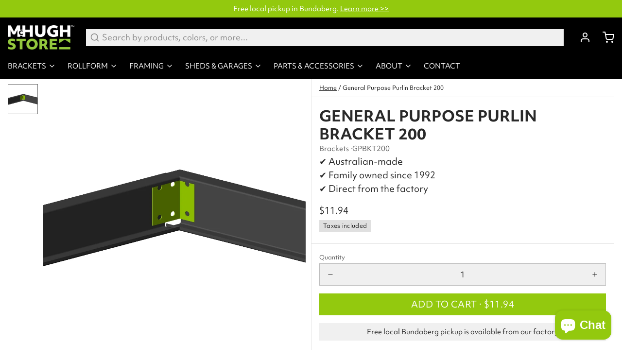

--- FILE ---
content_type: text/css
request_url: https://store.mchughsteel.com.au/cdn/shop/t/5/assets/override.css?v=49044153255576454821695094959
body_size: -386
content:
.max-w-prose{max-width:75ch}.max-w-prose-banner{max-width:85ch!important}h1,h2,h3,h4,h5,h6{text-transform:uppercase}.py-20{padding-top:5rem;padding-bottom:5rem}.contact-form input[type=text],.contact-form input[type=email],.contact-form input[type=phone],.contact-form input[type=url],.contact-form textarea{background-color:var(--color__bg-body-light)}.newsletter-signup .btn:hover,.js-cart-item-properties:hover{opacity:1!important}.customised-product>a,.js-cart-item.customised-product>div>a{position:relative}.customised-product>a:after,.js-cart-item.customised-product>div>a:after{content:"";position:absolute;width:100%;height:100%;top:0;right:0;bottom:0;left:0;background-color:#ffffff80;background-image:url(custom-overlay.png);background-repeat:no-repeat;background-position:center center}@media only screen and (-webkit-min-device-pixel-ratio: 1.25),only screen and (min--moz-device-pixel-ratio: 1.25),only screen and (-o-min-device-pixel-ratio: 1.25/1),only screen and (min-device-pixel-ratio: 1.25),only screen and (min-resolution: 200dpi),only screen and (min-resolution: 1.25dppx){.customised-product>a:after,.js-cart-item.customised-product>div>a:after{background-image:url(custom-overlay@2x.png);background-size:50px 42px}}
/*# sourceMappingURL=/cdn/shop/t/5/assets/override.css.map?v=49044153255576454821695094959 */


--- FILE ---
content_type: text/css
request_url: https://store.mchughsteel.com.au/cdn/shop/t/5/compiled_assets/styles.css?v=703
body_size: -562
content:
.sketchfab-container iframe{width:100%;height:550px}@media (min-width: 992px){.sketchfab-container iframe{height:700px}}
/*# sourceMappingURL=/cdn/shop/t/5/compiled_assets/styles.css.map?v=703 */


--- FILE ---
content_type: text/javascript
request_url: https://store.mchughsteel.com.au/cdn/shop/t/5/compiled_assets/scripts.js?v=703
body_size: -102
content:
(function(){var __sections__={};(function(){for(var i=0,s=document.getElementById("sections-script").getAttribute("data-sections").split(",");i<s.length;i++)__sections__[s[i]]=!0})(),function(){if(!(!__sections__["3d-model"]&&!window.DesignMode))try{var set3dModelForVariantId2=function(selectedVariantId){var sketchfabLinkObject=sketchfabLinks.find(function(v){return v.variantId==selectedVariantId});if(sketchfabLinkObject){var sketchfabLink=sketchfabLinkObject.sketchfabLink;if(sketchfabLink){var sketchfabContainer2=document.querySelector(".sketchfab-container");if(sketchfabContainer2){var sketchfabLinkChunks=sketchfabLink.split("-"),sketchfabId=sketchfabLinkChunks[sketchfabLinkChunks.length-1];if(sketchfabId)return console.log("new model link:","https://sketchfab.com/models/"+sketchfabId+"/embed"),sketchfabContainer2.querySelector("iframe").src="https://sketchfab.com/models/"+sketchfabId+"/embed",!0}}}},set3dModelForVariantId=set3dModelForVariantId2,sketchfabLinksJsonElement=document.querySelector("#sketchfabLinksJson"),sketchfabLinks=sketchfabLinksJsonElement?JSON.parse(sketchfabLinksJsonElement.innerText):[],sketchfabSection=document.querySelector(".sketchfab-section"),sketchfabContainer=document.querySelector(".sketchfab-container");document.addEventListener("DOMContentLoaded",function(){var productForm=document.querySelector(".shopify-product-form");if(productForm){productForm.addEventListener("change",function(event){var variantSelect2=this.querySelector('select[name="id"]');if(variantSelect2.value){var setResult2=set3dModelForVariantId2(variantSelect2.value);sketchfabSection&&(sketchfabSection.style.display=setResult2?"block":"none"),sketchfabContainer&&(sketchfabContainer.style.display=setResult2?"block":"none")}});var variantSelect=productForm.querySelector('select[name="id"]');if(variantSelect){if(!variantSelect.value)return;var defaultId=variantSelect.value}else if(sketchfabLinks.length>0){console.log("no select found, falling back to default");var defaultId=sketchfabLinks[0].variantId}if(defaultId){var setResult=set3dModelForVariantId2(defaultId);sketchfabSection&&(sketchfabSection.style.display=setResult?"block":"none"),sketchfabContainer&&(sketchfabContainer.style.display=setResult?"block":"none")}}})}catch(e){console.error(e)}}()})();
//# sourceMappingURL=/cdn/shop/t/5/compiled_assets/scripts.js.map?v=703


--- FILE ---
content_type: text/javascript
request_url: https://store.mchughsteel.com.au/cdn/shop/t/5/assets/custom.js?v=44217389733411039181694735398
body_size: -574
content:
document.addEventListener('DOMContentLoaded', function() {
  if (window.location.pathname !== '/') {
    document.querySelectorAll('.footer__itag').forEach(elem => {
      elem.setAttribute('rel', 'noopener nofollow');
    });
  }
});
